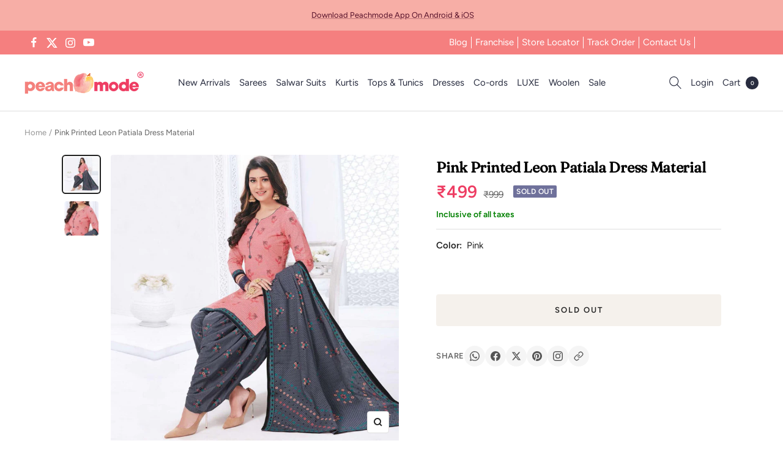

--- FILE ---
content_type: text/javascript; charset=utf-8
request_url: https://peachmode.com/products/pink-casual-wear-printed-leon-patiala-dress-material-125857.js
body_size: 719
content:
{"id":7716036509917,"title":"Pink Printed Leon Patiala Dress Material","handle":"pink-casual-wear-printed-leon-patiala-dress-material-125857","description":"\u003cp\u003eDesign, style and pattern would be at the peak of your beauty once you dresses this Pink colored patiala dress material. The top is made of leon fabric which is stylized with beautiful floral printed work as shown. this top Comes along with leon bottom and chiffon dupatta all synchronized well with the latest trend and style. Get this unstitched suit stitched as per your desired fit and comfort. This outfit is perfect to wear at weekend get-together, office wear. Team this suit with ethnic accessories and high heel for a complete look and fetch compliments for your rich sense of style. Note:- The actual product may differ slightly in color and design from the one illustrated in the images when compared with computer or mobile screen.\u003c\/p\u003e","published_at":"2022-06-02T13:29:35+05:30","created_at":"2022-06-02T13:29:38+05:30","vendor":"Peachmode","type":"Dress Material","tags":["c.pink","m.leon","Model Shoot","o.casual","o.daily","p.floral","pt.salwarsuit","s.bottompatiala","st.unstitched","w.printed"],"price":49900,"price_min":49900,"price_max":49900,"available":false,"price_varies":false,"compare_at_price":99900,"compare_at_price_min":99900,"compare_at_price_max":99900,"compare_at_price_varies":false,"variants":[{"id":42818619015389,"title":"Default Title","option1":"Default Title","option2":null,"option3":null,"sku":"GNPR-INITHI-1456","requires_shipping":true,"taxable":true,"featured_image":null,"available":false,"name":"Pink Printed Leon Patiala Dress Material","public_title":null,"options":["Default Title"],"price":49900,"weight":450,"compare_at_price":99900,"inventory_management":"shopify","barcode":"","quantity_rule":{"min":1,"max":null,"increment":1},"quantity_price_breaks":[],"requires_selling_plan":false,"selling_plan_allocations":[]}],"images":["\/\/cdn.shopify.com\/s\/files\/1\/0637\/4834\/1981\/products\/pink-printed-leon-patiala-dress-material-peachmode-1.jpg?v=1669022009","\/\/cdn.shopify.com\/s\/files\/1\/0637\/4834\/1981\/products\/pink-printed-leon-patiala-dress-material-peachmode-2.jpg?v=1669022011"],"featured_image":"\/\/cdn.shopify.com\/s\/files\/1\/0637\/4834\/1981\/products\/pink-printed-leon-patiala-dress-material-peachmode-1.jpg?v=1669022009","options":[{"name":"Title","position":1,"values":["Default Title"]}],"url":"\/products\/pink-casual-wear-printed-leon-patiala-dress-material-125857","media":[{"alt":"Pink Printed Leon Patiala Dress Material - Peachmode","id":31013044289757,"position":1,"preview_image":{"aspect_ratio":1.0,"height":2000,"width":2000,"src":"https:\/\/cdn.shopify.com\/s\/files\/1\/0637\/4834\/1981\/products\/pink-printed-leon-patiala-dress-material-peachmode-1.jpg?v=1669022009"},"aspect_ratio":1.0,"height":2000,"media_type":"image","src":"https:\/\/cdn.shopify.com\/s\/files\/1\/0637\/4834\/1981\/products\/pink-printed-leon-patiala-dress-material-peachmode-1.jpg?v=1669022009","width":2000},{"alt":"Pink Printed Leon Patiala Dress Material - Peachmode","id":31013044617437,"position":2,"preview_image":{"aspect_ratio":1.0,"height":1200,"width":1200,"src":"https:\/\/cdn.shopify.com\/s\/files\/1\/0637\/4834\/1981\/products\/pink-printed-leon-patiala-dress-material-peachmode-2.jpg?v=1669022011"},"aspect_ratio":1.0,"height":1200,"media_type":"image","src":"https:\/\/cdn.shopify.com\/s\/files\/1\/0637\/4834\/1981\/products\/pink-printed-leon-patiala-dress-material-peachmode-2.jpg?v=1669022011","width":1200}],"requires_selling_plan":false,"selling_plan_groups":[]}